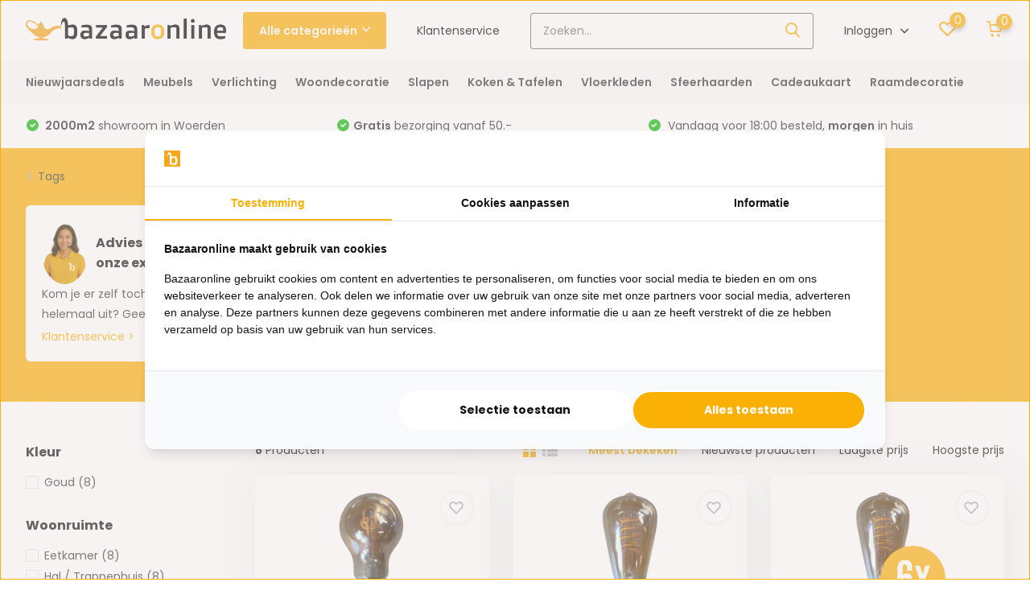

--- FILE ---
content_type: text/javascript;charset=utf-8
request_url: https://www.bazaaronline.nl/services/stats/pageview.js
body_size: -411
content:
// SEOshop 26-01-2026 19:34:29

--- FILE ---
content_type: application/javascript
request_url: https://cdn.webshopapp.com/shops/145930/themes/175347/assets/configurator.js?20260102111447
body_size: 3503
content:
var calcPrice = 0;
var calcWidth = 0;
var calcHeight = 0;
var calcType = 0;

$(document).ready(function(){
  
  
  tippy('.montage-info', {
    trigger: 'click',
    allowHTML: true, 
    placement: 'left',
    popperOptions: {
    strategy: 'fixed',
    modifiers: [
      {
        name: 'flip',
        options: {
          fallbackPlacements: ['bottom', 'top'],
        },
      },
      {
        name: 'preventOverflow',
        options: {
          altAxis: true,
          tether: false,
        },
      },
    ],
  },
  });
  
  if ($('.no-maatwerk[data-qid]').length) {
  	var qid = $('.no-maatwerk[data-qid]').attr('data-qid');
    $.ajax({
      type: "POST",
      url: basicUrl + 'cart/delete/' + qid + '/'
    }).done(function() {
      location.reload();
    });
  }
  
	if ($('.montage-input input[name="montage"]').length && montageUrl) {
  	var url = montageUrl +'?format=json';
    $.get(url, function(data) {
    	var product = data.product;
      var customs = product.custom;
      
      var html = '<form>';
      	$.each(customs, function(index, custom) {
        	html += '<div class="hidden" data-live-'+ custom.title +'>';
          	html += '<select name="custom['+ custom.id +']">';
          		$.each(custom.values, function(index, value) {
              	html += '<option data-price="'+ value.price +'" value="'+ value.id +'">'+ value.title +'</option>';
              });
          	html += '</select>';
          html += '</div>';
        });
      html += '</form>';
      
      $('.montage-input').append(html);
      $('.montage-input').attr('data-vid', product.vid);
    }).done(function() {
      
      console.log('test');
    	var curMontage = $('.montage-input input[name="montage"]').attr('data-cur-montage') * 1;
      var totalPrice = $('.montage-input input[name="montage"]').attr('data-total-price') * 1;
      
      if (curMontage != totalPrice) {
      	livePrice(totalPrice);
        
        var form = $('.montage-input form');
        var vid = $('.montage-input').attr('data-vid');

        var qid = $('.montage-input input[name="montage"]').attr('data-qid');
        $.ajax({
          type: "POST",
          url: basicUrl + 'cart/delete/' + qid + '/'
        }).done(function() {
          $.ajax({
            type: "POST",
            url: basicUrl + 'cart/add/' + vid +'/',
            data: form.serialize()
          }).done(function() {
            location.reload();
          });
        });
        
      }
    });
  }
  
  $('.montage-input input[name="montage"]').on('change', function() {
    if ($(this).is(':checked')) {
      var totalPrice = $(this).attr('data-total-price') * 1;
    	livePrice(totalPrice);
      var form = $('.montage-input form');
      var vid = $('.montage-input').attr('data-vid');

      $.ajax({
        type: "POST",
        url: basicUrl + 'cart/add/' + vid +'/',
        data: form.serialize()
      }).done(function() {
        location.reload();
      });
    } else {
    	var qid = $(this).attr('data-qid');
      $.ajax({
        type: "POST",
        url: basicUrl + 'cart/delete/' + qid + '/'
      }).done(function() {
        location.reload();
      });
    }
    
  });
  
  if ($('[data-linked-products]').length > 0) {
    var optionsWrap = $('[data-linked-products]').find('.linked-options');
    var optionsPopupWrap = $('[data-linked-products-popup]').find('.linked-options');
    var url = $('[data-linked-products]').data('search-url');
    var curID = $('[data-linked-products]').data('cur-id');
    var prevUrl = $('[data-linked-products]').data('prev-url');
    var curVal = $('[data-linked-products]').data('cur-val');
    var loadBy = $('[data-linked-products]').data('load-by');
    var count = 0;
    $.get(url+'?format=json&limit=100', function(data){

      
    	var collection = data.collection;
      $.each(collection.products, function(index, product){
        
        
        var html = '';
        var popupHtml = '';
        var productLoadby = product[loadBy].split('|');
        if (productLoadby[0] == curVal && productLoadby[1].includes('#')) {
          count++;
          html += '<div class="option'+(product.id == curID ? ' active' : '')+ ((count > 7 && product.id != curID) ? ' hidden' : '') +'">';
            html += '<a href="'+ createUrl(product.url) +'" title="'+product.title+'" data-image="'+ createImage(product.image, '150x150x2') +'" >';
          		html += '<div class="color-wrap" style="background:'+ productLoadby[1] +'" data-tippy-content="<img src='+ createImage(product.image, '150x150x2') +'>"></div>';
            html += '</a>';
          html += '</div>';
          optionsWrap.append(html);
          
          popupHtml += '<div class="option'+(product.id == curID ? ' active' : '') +'">';
            popupHtml += '<a href="'+ createUrl(product.url) +'" title="'+product.title+'" data-image="'+ createImage(product.image, '150x150x2') +'" >';
          		popupHtml += '<div class="image-wrap">';
                popupHtml += '<img src="'+createImage(product.image, '200x200x2')+'" alt="'+product.fulltitle+'" title="'+product.title+'">';
              popupHtml += '</div>';
            popupHtml += '</a>';
          popupHtml += '</div>';
          optionsPopupWrap.append(popupHtml);
        } else if (productLoadby[0] == curVal && productLoadby[1].includes('sample')) {
          $('.sample-wrap').removeClass('hidden');
          $('.sample-wrap add-sample').attr('data-vid', product.vid).attr('data-title', product.title).attr('data-image', createImage(product.image, '150x150x2'));
        }
      });
    }).done(function(){
    	if (count > 1) {
      	$('.color-step').removeClass('hidden');
        setTimeout(function(){
          optionsWrap.find('.dummy').remove();
        	optionsWrap.removeClass('loading');
        }, 500);
        
        tippy('.color-wrap', {
          allowHTML: true,
          theme: 'light-round', 
        });
      }
    });
  }
  
  if ($('.configurator').length) {
  	initializeConf();
  }
  
  
  $('.measure-toggle input').on('change', function() {
  	var value = $(this).val();
    var times = $(this).attr('data-times');
    
    $('[data-toggle]').each(function () {
    	var data = $(this).attr('data-toggle').split(',');
      $(this).text(' '+data[value]);
    });
    
    $('[data-toggle-value]').each(function () {
    	var data = $(this).attr('data-toggle-value').split(',');
      $(this).text(data[value]);
    });
    
    $('.size-inputs input').each(function() {
      if ($(this).val()) {
      	$(this).val($(this).val() * times);
      }
    });
  });
  
  $('.size-inputs input').on('blur', function() {
    if (checkSize()) {
      $('.size-warning').addClass('hidden');
    	checkNext();
      configurator();
      fillMaten();
    } else {
      checkFilled();
    	$('.size-warning').removeClass('hidden');
    }
  });
  
  $('.step-content select, .step-content input:not(.size-input)').on('change', function() {
    checkSub($(this));
  	checkNext();
    configurator();
  });
  
	if ($('.custom-info-popup').length) {
  	$('.custom-info-popup').each(function () {
    	var href = $(this).data('href') + '?format=json';
      var cur = $(this);
      $.get(href, function(data) {
        if (data.textpage.content) {
        	cur.html(data.textpage.content);
        } else {
        	
        }
      });
    });
  }
});

function fillMaten() {
	var string = "";
  $('.size-inputs input').each(function() {
    var size = $(this).val();
    if ($('input#mm:checked').length) {
      size = size / 10;
    }
    string += size + ' cm X ';
  });
  string = string.substring(0, string.length - 2);

  $('.size-result-input').val(string);
}

function initializeConf() {
  var type = $('.configurator').attr('data-type').split(',');
  if (type == 'calc') {
    var multiplications = [1.8, 2.2, 3];
    var m1 = $('.configurator').attr('data-m1');
    var price = m1 * ($('input[name="breedte"]').attr('data-min') * 1 / 100) * multiplications[0];
    
    $('.calc-price, .from-price').text(money(price * 1));
  } else {
    $.ajax({
      type: "post",
      url: 'https://apps.shopmonkey.nl/bazaaronline/getprice.php',
      data: '?id=1&width=1&height=1&type=' + type[0]
    }).done(function(data) {
      var result = data;
      $('.calc-price, .from-price').text(money(result.price * 1));

    });
  }
}

function configurator() {
  var types = $('.configurator').attr('data-type').split(',');
  var typeNumber = 0;
  if ($('.type-step select option[data-type]:selected').length) {
  	var type = types[$('.type-step select option[data-type]:selected').attr('data-type')];
    var typeNumber = $('.type-step select option[data-type]:selected').attr('data-type') * 1;
  } else {
  	var type = types[0];
  }
  
  var confPrice = 0;
	var curWidth = $('input[name="breedte"]').val().replace(',','.') * 1;
  if (curWidth) {
  	$('input[name="breedte"]').val(curWidth);
  }
  var curheight = $('input[name="hoogte"]').val().replace(',','.') * 1;
  if (curheight) {
  	$('input[name="hoogte"]').val(curheight);
  }
  
  if ($('input#mm:checked').length) {
    curWidth = curWidth / 10;
  	curheight = curheight / 10;
  }
  
  if ((curWidth && curheight && type) && curWidth != calcWidth || curheight != calcHeight || type != calcType) {
    if (types == 'calc') {
      var multiplications = [1.8, 2.2, 3];
      var m1 = $('.configurator').attr('data-m1');
      var price = m1 * (curWidth * 1 / 100) * multiplications[typeNumber];

      calcWidth = curWidth;
      calcHeight = curheight;
      calcPrice = price * 1;
      calcType = type;
      calculatePrice(calcPrice);
      	
      $('.calc-price, .from-price').text(money(price * 1));
    } else {
      $.ajax({
        type: "post",
        url: 'https://apps.shopmonkey.nl/bazaaronline/getprice.php',
        data: '?id=1&width=' + curWidth + '&height=' + curheight + '&type=' + type
      }).done(function(data) {
        var result = data;
        calcWidth = curWidth;
        calcHeight = curheight;
        calcPrice = result.price * 1;
        calcType = type;
        if (calcPrice > 0) {
          $('.size-warning').addClass('hidden');
        	calculatePrice(calcPrice);
        } else {
        	$('.size-warning').removeClass('hidden');
        }
      });
    }
  } else if (curWidth && curheight) {
  	confPrice = calcPrice;
    calculatePrice(confPrice);
  }
}

function calculatePrice(price) {
  var totalPrice = price;
  
  $('.radio-wrap input:checked, .select-step select option:selected').each(function() {
  	var curPrice = $(this).attr('data-price');
    if (curPrice) {
    	totalPrice += curPrice * 1;
    }
  });
  
  $('.calc-price').text(money(totalPrice));
  livePrice(totalPrice);
}

function checkSub(cur) {
	var value = cur.find('option:selected').attr('data-title');
  if (value) {
    if (value.toLowerCase() == 'anders' && cur.closest('.step-content').find('.substep').length) {
      cur.closest('.step-content').find('.substep').removeClass('hidden');
    } else if (cur.closest('.step-content').find('.substep').length) {
      cur.closest('.step-content').find('.substep').addClass('hidden');
      cur.closest('.step-content').find('.substep input').val('');
    }
  }
}

function checkSize() {
  var correct = true;
  $('.size-inputs input').each(function() {
  	var min = $(this).attr('data-min') * 1;
    var max = $(this).attr('data-max') * 1;
    var value = $(this).val().replace(',','.') * 1;
    if ($('input#mm:checked').length) {
      value = value / 10;
    }
    
    if (value && (value > max || value < min)) {
      $(this).closest('.input-wrap').addClass('error');
    	correct = false;
    } else {
    	$(this).closest('.input-wrap').removeClass('error');
    }
    
  });
  
	return correct;
}

function checkFilled() {
	var error = false;
  
  $('.step-content.required-step').each(function() {
  	var step = $(this);
  	if (step.hasClass('size-step')) {
      step.find('.size-inputs input').each(function() {
        if ((!$(this).val()) || $(this).closest('.input-wrap').hasClass('error')) {
          error = true;
        }
      });
    } else if (step.hasClass('select-step')) {
      if (!step.find('select').val()) {
        error = true;
      }
    } else if (step.hasClass('radio-step')) {
      if (!step.find('input:checked').length) {
        error = true;
      }
    }
  });
  
  if (!error) {
    $('.btn.addtocart.disabled').removeClass('disabled');
  } else {
  	$('.btn.addtocart').addClass('disabled');
  }
}

function checkNext() {
	var last = $('.step-content:not(.hidden-step)').last();
  var allFilled = true;
  
  
  if (last.hasClass('size-step')) {
    last.find('.size-inputs input').each(function() {
    	if ((!$(this).val()) || $(this).closest('.input-wrap').hasClass('error')) {
      	allFilled = false;
      }
    });
  } else if (last.hasClass('select-step')) {
  	if (!last.find('select').val()) {
    	allFilled = false
    }
  } else if (last.hasClass('radio-step')) {
  	if (!last.find('input:checked').length) {
    	allFilled = false
    }
  } else {
  	allFilled = false;
  }
  
  checkFilled();
  
  
  if (allFilled) {
    if (last.nextUntil('.step-content.hidden-step.required-step').length) {
    	last.nextUntil('.step-content.hidden-step.required-step').removeClass('hidden-step');
    }
    
    if ($('.step-content.hidden-step.required-step').first().length) {
    	$('.step-content.hidden-step.required-step').first().removeClass('hidden-step');
    }
  }
  
}

function livePrice(price) {
  var total_price_raw = price;
  var price_for_hundreds = total_price_raw.toFixed(2) * 100;
  var p = {
    1 :	getDigit(price_for_hundreds, 6) * 1000,
  	2 :	getDigit(price_for_hundreds, 5) * 100,
    3	: getDigit(price_for_hundreds, 4) * 10,
    4	: getDigit(price_for_hundreds, 3),
    5	: getDigit(price_for_hundreds, 2) / 10,
    6	: getDigit(price_for_hundreds, 1) / 100,
  };
  
  var i;
  for (i = 1; i <= 6; i++) {
    $('[data-live-p'+ i +'] select option[data-price="'+ p[i] +'"]').prop('selected', true);
  }
}	

function getDigit(number, n) {
  return Math.floor((number / Math.pow(10, n - 1)) % 10);
}

function money (price, currency = true) {
  //price = parseFloat(price);
  price = parseFloat(price) * wisselkoers;
  price = price.toFixed(2);
  price += '';
  var x = price.split('.');
  var x1 = x[0];
  var x2 = x.length > 1 ? '.' + x[1] : '';
  var rgx = /(\d+)(\d{3})/;
  while (rgx.test(x1)) {
      x1 = x1.replace(rgx, '$1' + ',' + '$2');
  }
  var x3 =  (x1 + x2).split('.');
  var x4 = x3[0].replace(',', '.') + ',' + x3[1]; 
  if (price) {
    if ((priceStatus == 'login' && !loggedIn) || !priceStatus) {
      var priceMoney = shopCurrency+'--,--';
    } else {
  		var priceMoney = shopCurrency+''+ x4;
  	}
    if (shopCurrency == '$') {
      priceMoney = priceMoney.replace(',', '.');
    }
  } else {
  	var priceMoney = '';
  }
  return priceMoney;
}

function createUrl(url) {
	url = basicUrl+url;
  return url;
}

function createUrlAssets(url) {
	url = assetsUrl+url;
  return url;
}

function createImage(id, format) {
	var imageUrl = '//static.webshopapp.com/shops/'+pad(shopId, 6)+'/files/'+pad(id, 9)+'/'+format+'/image.jpg';
  return imageUrl;
}

function pad (str, max) {
  str = str.toString();
  return str.length < max ? pad("0" + str, max) : str;
}